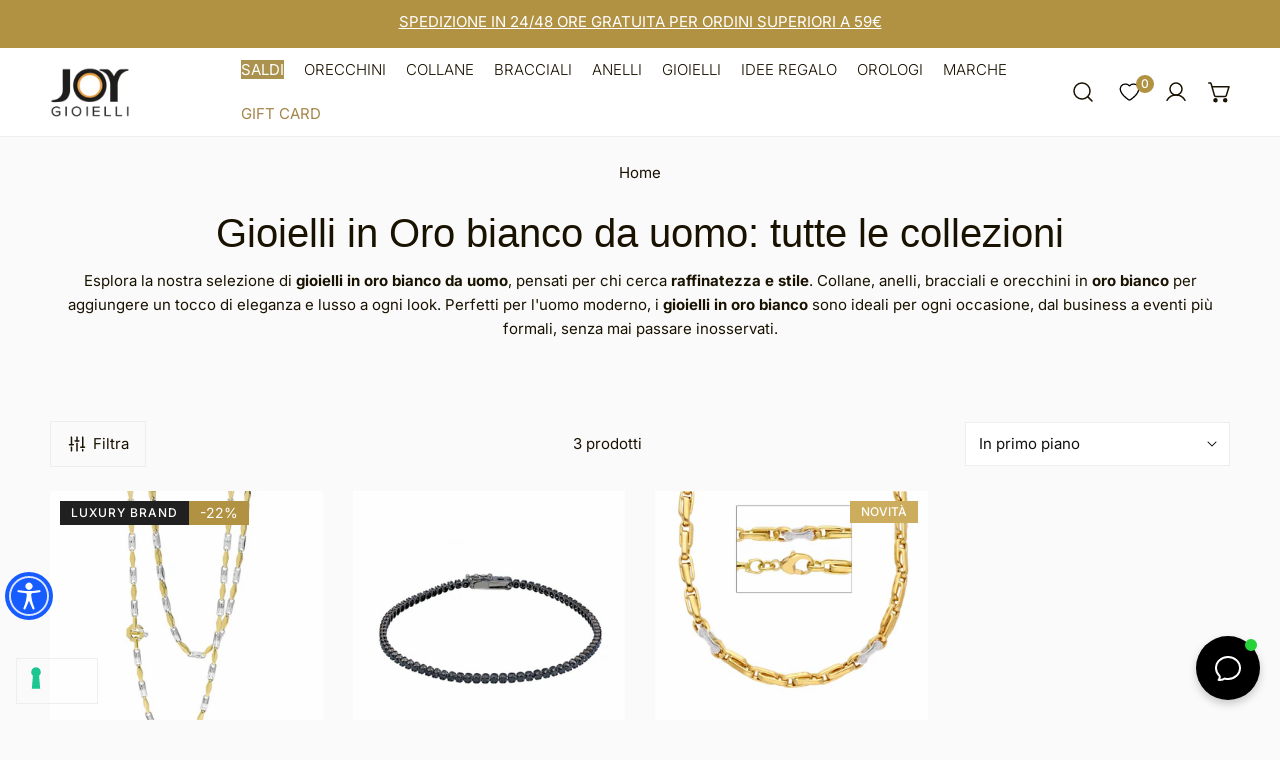

--- FILE ---
content_type: text/css
request_url: https://www.joygioielli.com/cdn/shop/t/29/assets/modal-component.css?v=52909933762003547871757583978
body_size: -124
content:
.f-modal{position:fixed;top:0;left:0;width:100%;height:100%;max-width:100vw;z-index:999;display:none;justify-content:center;align-items:flex-end;pointer-events:none;padding-top:6.4rem}@media (min-width: 768px){.f-modal{align-items:center;padding-top:0}}.f-modal.open,.f-modal[open]{display:flex;animation:f-fade-in .45s ease;pointer-events:auto}.f-modal.open .f-modal__content,.f-modal[open] .f-modal__content{display:flex;animation:f-fade-in-up .45s ease}.f-modal.closing,.f-modal[closing]{animation:f-fade-out .45s ease}.f-modal.closing .f-modal__content,.f-modal[closing] .f-modal__content{animation:f-fade-out-down .45s ease}.f-modal:before{content:"";position:absolute;top:0;left:0;width:100%;height:100%;background:var(--color-overlay-bg, #000);transition:.3s all;opacity:calc(var(--color-overlay-alpha, 40) * 1%)}.f-modal__content{width:var(--modal-width, 600px);position:relative;z-index:1;max-height:90vh;display:none;flex-flow:column}@media (min-width: 768px){.f-modal__content{max-width:90vw}}.f-modal__inner{padding:2.4rem;width:100%;height:100%;overflow-x:hidden;border-radius:var(--card-corner-radius);background:#fff}@media (max-width: 639.98px){.f-modal__inner{padding:3rem 1.6rem;border-bottom-right-radius:0;border-bottom-left-radius:0}.f-modal-quickview .f-modal__inner{padding-top:0}}product-modal .f-modal__inner{border-radius:0}.f-modal__close{width:3rem;height:3rem;display:inline-flex;align-items:center;justify-content:center;padding:0;border-radius:50%;background-color:#fff;position:absolute;top:1.6rem;right:1.6rem;transition:.22s all;z-index:1}.f-modal__close svg{width:2rem;height:2rem;transition:.22s transform}.f-modal__close:hover svg{transform:rotate(180deg)}.f-modal-quickview{padding-top:0}@media (max-width: 639.98px){.f-modal-quickview .f-modal__content{max-height:100%;height:100%}}modal-opener button{height:4rem}
/*# sourceMappingURL=/cdn/shop/t/29/assets/modal-component.css.map?v=52909933762003547871757583978 */


--- FILE ---
content_type: text/css
request_url: https://www.joygioielli.com/cdn/shop/t/29/assets/theme.css?v=87573657401467511421767771874
body_size: 5002
content:
.container,.container-narrow{padding-left:1.5rem;padding-right:1.5rem;width:100%;margin:0 auto;max-width:calc(var(--container-width, 1280px) + var(--fluid-offset) * 2)}@media (min-width: 1280px){.container,.container-narrow{padding-left:var(--fluid-offset, 5rem);padding-right:var(--fluid-offset, 5rem)}}.container-narrow{max-width:var(--narrow-container-width, 86rem)}.container-fluid{width:100%;margin:0 auto;padding-left:15px;padding-right:15px;max-width:calc(var(--fluid-container-width, 1620px) + var(--fluid-offset) * 2)}@media (min-width: 1280px){.container-fluid{padding-left:var(--fluid-offset, 5rem);padding-right:var(--fluid-offset, 5rem)}}.critical-hidden{display:inherit}.section__header{padding-bottom:var(--header-padding-bottom)}.container-full .section__header{padding-left:1.5rem;padding-right:1.5rem}.section__header.spacing--large{--header-padding-bottom: var(--header-padding-bottom-large)}@media (max-width: 639.98px){.section__header{--header-padding-bottom: var(--header-padding-bottom-mobile)}}.reverse-header .section__header{flex-flow:column-reverse}.section__header-with--button{align-items:center}.section__header-with--button>a.btn{margin-top:1.2rem}.section__header-with--button.text-left{align-items:flex-start}.section__header-with--button.text-right{align-items:flex-end}@media (min-width: 768px){.section__header-with--button.md\:text-left,.section__header-with--button.md\:text-center{justify-content:space-between;flex-direction:row!important;align-items:center}.section__header-with--button.md\:text-left>a.btn,.section__header-with--button.md\:text-center>a.btn{margin-top:0}.section__header-with--button.md\:text-right{justify-content:space-between;flex-direction:row-reverse!important;align-items:center}.section__header-with--button.md\:text-right>a.btn{margin-top:0}}.section__header--vertical .section__header--button{margin-top:2.4rem}@media (max-width: 639.98px){.section__header--vertical .section__header--button{margin-top:1.2rem}}.section__header--horizontal .section__subheading{margin-bottom:1.2rem}.section__header--horizontal .section__description{margin-top:1.2rem}@media (max-width: 767.98px){.section__header--horizontal .section__header--button{margin-top:1.2rem}}.section__heading{margin-bottom:0}.section__subheading{text-transform:uppercase;font-weight:700;color:rgba(var(--color-foreground),.75);margin-bottom:2.4rem}@media (max-width: 639.98px){.section__subheading{margin-bottom:1.2rem}}.section__description{margin-top:2.4rem}.flex-col-reverse .section__description{margin:0 0 1rem}.section__footer{margin-top:4rem}.shopify-policy__container{max-width:var(--container-width)!important}.f-section,#MainContent .shopify-policy__container{margin-top:var(--spacing-sections-mobile);margin-bottom:var(--spacing-sections-mobile)}@media (min-width: 768px){.f-section,#MainContent .shopify-policy__container{margin-top:var(--spacing-sections-desktop);margin-bottom:var(--spacing-sections-desktop)}}.f-section--flush{margin-top:0}.flush-top{margin-top:calc(var(--spacing-sections-mobile) * -1)}@media (min-width: 768px){.flush-top{margin-top:calc(var(--spacing-sections-desktop) * -1)}}.flush-bottom{margin-bottom:calc(var(--spacing-sections-mobile) * -1)}@media (min-width: 768px){.flush-bottom{margin-bottom:calc(var(--spacing-sections-desktop) * -1)}}.f-page-loading{overflow:hidden}.f-page-transition{position:fixed;top:0;left:0;width:100%;height:100%;z-index:999999;background:#fff;pointer-events:none;display:flex;align-items:center;justify-content:center;max-width:100vw;max-height:100vh}.f-page-transition.fade-out{opacity:0;animation:f-fade-out .45s ease forwards}.f-page-transition.fade-in{opacity:1;animation:f-fade-in .45s ease forwards}@keyframes pageTransitionSpinner{0%{transform:rotate(0)}50%{transform:rotate(180deg)}to{transform:rotate(360deg)}}.f-page-transition__spinner-content div{position:absolute;animation:pageTransitionSpinner 1s linear infinite;width:80px;height:80px;top:10px;left:10px;border-radius:50%;box-shadow:0 2px #0000004d;transform-origin:40px 41px}.f-page-transition__spinner{width:80px;height:80px;display:inline-block;overflow:hidden;background:transparent}.f-page-transition__spinner-content{width:100%;height:100%;position:relative;transform:translateZ(0) scale(.8);backface-visibility:hidden;transform-origin:0 0}.f-page-transition__spinner-content div{box-sizing:content-box}.f-card{border-radius:var(--card-corner-radius)}.f-card>.f-image{border-radius:var(--card-corner-radius)}.f-section-padding{padding-top:min(6rem,var(--section-padding-top, 0) * .75);padding-bottom:min(6rem,var(--section-padding-bottom, 0) * .75)}@media screen and (min-width: 1280px){.f-section-padding{padding-top:var(--section-padding-top, 0);padding-bottom:var(--section-padding-bottom, 0)}}.text-current{color:currentColor}.text-black{color:#000}.text-white{color:#fff}.text-gray{color:#e5e7eb}.text-red{color:#dc2626}.text-green{color:#16a34a}.text-primary{color:var(--color-primary)}.text-subtext{color:rgba(var(--color-foreground),.75)}.text-body{color:var(--color-text-body)}.text-heading{color:var(--color-text-heading)}.text-product-title{color:var(--color-product-title)}.mega-subtitle,.text-subheading{text-transform:var(--font-subheading-transform);font-size:var(--font-subheading-size, 16px);letter-spacing:var(--font-subheading-spacing, 0px);font-family:var(--font-subheading-family);font-weight:var(--font-subheading-weight)}.bg-main{background-color:var(--color-bg-1)}.bg-secondary{background-color:var(--color-bg-2)}.bg-field{background-color:var(--color-field-bg)}.bg-btn{background-color:var(--color-btn-bg)}.text-base,.text-medium,.text-desc-base{font-size:var(--font-body-size)}.text-sm,.text-small{font-size:1.4rem;line-height:2rem}.text-xs,.text-extra-small{font-size:1.2rem;line-height:1.6rem}.text-lg,.text-large{font-size:1.8rem;line-height:2.8rem}.text-xl,.text-extra-large{font-size:2rem;line-height:2.8rem}.text-h1{font-size:var(--font-h1-size)}.text-h2{font-size:var(--font-h2-size)}.text-h3{font-size:var(--font-h3-size)}.text-h4{font-size:var(--font-h4-size)}.text-h5{font-size:var(--font-h5-size)}.text-h6{font-size:var(--font-h6-size)}.text-desc-sm{font-size:calc(var(--font-body-size) * .85)}.text-desc-lg{font-size:calc(var(--font-body-size) * 1.2)}.text-upper{--btn-transform: uppercase;text-transform:uppercase}.text-lowercase{--btn-transform: lowercase;text-transform:lowercase}.text-capitalize{--btn-transform: capitalize;text-transform:capitalize}.text-normal{--btn-transform: none;text-transform:none}.whitespace-nowrap{white-space:nowrap}.font-light{font-weight:300}.font-normal{font-weight:400}.font-medium{font-weight:500}.font-semibold{font-weight:600}.font-bold{font-weight:700}.font-extrabold{font-weight:800}.font-black{font-weight:900}.font-body{font-family:var(--font-body-family)!important;font-weight:var(--font-body-weight)!important;font-style:var(--font-body-style)!important}.font-body-bolder{font-family:var(--font-body-family)!important;font-weight:var(--font-body-weight-bolder)!important;font-style:var(--font-body-style)!important}.font-heading{font-family:var(--font-heading-family)!important;font-weight:var(--font-heading-weight)!important;font-style:var(--font-heading-style)!important}.text-product-title{font-size:var(--font-pcard-title-size, 16px);color:var(--color-product-title);text-transform:var(--product-title-transform);font-weight:var(--font-pcard-title-weight)!important}.letter-tighter{letter-spacing:-.05em}.letter-tight{letter-spacing:-.025em}.letter-none{letter-spacing:0}.letter-wide{letter-spacing:.025em}.letter-wider{letter-spacing:.05em}.letter-widest{letter-spacing:.1em}.absolute{position:absolute}.relative{position:relative}.fixed{position:fixed}.sticky{position:sticky}.static{position:static}.inset-full{top:0;right:0;bottom:0;left:0}.inset-center{top:50%;left:50%;transform:translate3d(-50%,-50%,0)}.bg-none{background:none}.bg-fixed{background-attachment:fixed}.bg-cover{background-size:cover}.bg-contain{background-size:contain}.bg-auto{background-size:auto}.bg-center{background-position:center}.bg-no-repeat{background-repeat:no-repeat}.border{border:1px solid var(--color-border)}.border-rounded{border-radius:3px}.border-none{border:none}.border-top{border-top:1px solid var(--color-border)}.border-bottom{border-bottom:1px solid var(--color-border)}.w-screen{width:100vw}.h-screen{height:100vh}.h-auto{height:auto}.transition{transition:.3s all}.transition-none{transition:none}.overflow--x-hidden{overflow-x:hidden}.overflow--y-hidden{overflow-y:hidden}.overflow-visible{overflow:visible}.overflow-auto{overflow:auto}.overflow-scroll{overflow:scroll}.flex-1{flex:1}.flex-0{flex:0 0 auto}.flex-none{flex:none}.flex-wrap{flex-wrap:wrap}.flex-row-reverse{flex-direction:row-reverse}.flex-col-reverse{flex-direction:column-reverse}.bg-image{position:absolute;left:0;top:0;width:100%;height:100%;pointer-events:none}.bg-image img{width:100%;height:100%;object-fit:cover}.f-video__bg{display:block;max-width:100%;position:absolute;top:0;left:0;height:100%;width:100%;overflow:hidden;pointer-events:none}.f-video__bg iframe,.f-video__bg video{display:block;position:absolute;width:300%;height:100%;left:-100%;top:0;max-width:none;border:none}@media (min-width: 640px){.f-video__bg iframe,.f-video__bg video{left:auto;width:100%;object-fit:cover}}.f-video-wrapper[loading]{display:flex;align-items:center;justify-content:center;height:100%;width:100%;background:#0000004d}.f-video-wrapper[loading]:after{content:"";box-sizing:border-box;width:40px;height:40px;border-radius:50%;border-top:3px solid rgb(255,255,255);border-left:3px solid rgb(255,255,255);border-right:3px solid rgba(255,255,255,0);animation:f-spinner-smooth .6s linear infinite;z-index:100}.f-video-wrapper[loading]:before{animation-delay:-.5s}.bg-overlay{background:var(--color-overlay-bg, #000);opacity:calc(var(--color-overlay-alpha, 40) * 1%);position:absolute;left:0;top:0;width:100%;height:100%;pointer-events:none}.mega-title{font-size:var(--font-h2-size);line-height:1.4}.mega-title--large{font-size:var(--font-h1-size);line-height:1.25}@media (max-width: 639.98px){.mega-title{font-size:var(--font-h3-size)}}.mega-description{font-size:var(--font-body-size)}.mega-description--large{font-size:var(--font-h6-size)}@media (max-width: 639.98px){.mega-description--large{font-size:var(--font-body-size)}}.f-text-blocks>*{margin:2.4rem 0 0}.f-text-blocks>*:first-child{margin-top:0}.f-text-blocks>*:only-child{margin:0}.f-text-blocks>.f-text-blocks__btn:last-child{margin-top:3.2rem}.f-text-blocks.f-slider__content>.f-text-blocks__btn:last-child{margin-top:4rem}.f-text-blocks__btn{display:inline-flex;align-items:center;gap:2rem}@media (max-width: 639.98px){.f-text-blocks .text-subheading+*{margin-top:1.2rem}.f-text-blocks.f-slider__content>.f-text-blocks__btn:last-child{margin-top:3.2rem}.f-text-blocks.f-slider__content .text-subheading+*{margin-top:2.4rem}}.prevent-scroll{overflow:hidden}.scroll-container{overflow-y:auto}.scroll-container::-webkit-scrollbar{width:var(--f-scrollbar-width, 3px)}.scroll-container::-webkit-scrollbar-thumb{background:rgba(var(--color-foreground),.7);border-radius:2px}.scroll-container::-webkit-scrollbar-thumb:hover{background:rgba(var(--color-foreground),.8)}.icon-setting{width:20px;height:20px;margin-right:8px;stroke-width:1.5;fill:currentColor}.icon-setting--small{width:14px;height:14px}.icon-setting--medium{width:20px;height:20px}.icon-setting--large{width:24px;height:24px}.icon-setting.f-icon-tiktok{height:18px}.f-animate-pulse{animation:f-pulse 1s cubic-bezier(.4,0,.6,1) infinite;display:inline-flex}@keyframes f-pulse{50%{opacity:.5}}@keyframes f-fade-in{0%{opacity:0}to{opacity:1}}@keyframes f-fade-in-up{0%{opacity:0;transform:translate3d(0,30px,0)}to{opacity:1;transform:translateZ(0)}}@keyframes f-fade-out{0%{opacity:1}to{opacity:0}}@keyframes f-fade-out-down{0%{opacity:1;transform:translateZ(0)}to{opacity:0;transform:translate3d(0,30px,0)}}@keyframes textUnderlinedAnimatedKeyframes{0%{transform:scaleX(1);transform-origin:right}50%{transform:scaleX(0);transform-origin:right}51%{transform-origin:left}to{transform:scaleX(1)}}@keyframes inventory-pulse{0%{opacity:.6}to{transform:scale(2.5);opacity:0}}@keyframes f-spinner-smooth{to{transform:rotate(360deg)}}.f-mobile-nav .f-mobile-nav__inner{padding:2.4rem 2rem}@media (max-width: 1023.98px){.site-header__mobile-logo--center .mobile-nav-toggle{margin-top:6px}}.site-footer__copyright-wrapper{border-top:1px solid #dedede;width:100%;text-align:center;padding-top:10px}.site-footer__social-links,.site-footer__bottom-menu-payment{justify-content:center;width:100%}.site-footer__selectors{display:none}.site-footer__newsletter-description{display:flex;align-items:baseline;font-size:12px;margin-top:10px;text-align:left}.site-footer__newsletter-description input{margin-right:5px;position:relative;top:3px}.f-site-nav__dropdown--mega .f-site-nav__dropdown--level3 .f-site-nav__sub-link{padding:.1rem 0!important;font-size:14px}[data-index="4"] .f-grid-4-cols{grid-template-columns:1fr 2fr 1fr}[data-index="4"] .f-grid-4-cols .HeaderMenu-SubMenuList-2 .list-none{display:grid;grid-template-columns:repeat(2,minmax(0,1fr));flex:1;min-width:25rem}[data-index="7"] .f-grid-4-cols{grid-template-columns:8fr 3fr}[data-index="7"] .f-grid-4-cols .HeaderMenu-SubMenuList-1 .list-none{display:grid;grid-template-columns:repeat(4,minmax(0,1fr));flex:1;min-width:25rem}[data-index="7"] .f-grid-4-cols .HeaderMenu-SubMenuList-1 .list-none>li:nth-child(1),[data-index="7"] .f-grid-4-cols .HeaderMenu-SubMenuList-1 .list-none>li:nth-child(2){border-bottom:1px solid #dedede;padding:.6rem 0 1.3rem;margin-bottom:1.4rem}[data-index="7"] .f-grid-4-cols .HeaderMenu-SubMenuList-1 .list-none>li:nth-child(2){grid-column:span 3}[data-index="7"] .f-grid-4-cols>li:nth-child(2){background-color:#202020;padding:2rem;position:relative;top:-2rem}[data-index="7"] .f-grid-4-cols>li:nth-child(2)>.focus-inset,[data-index="7"] .f-grid-4-cols>li:nth-child(2)>.focus-inset:hover{color:#b4955c!important}[data-index="7"] .f-grid-4-cols>li:nth-child(2) a{color:#fff!important}[data-index="7"] .f-site-nav__dropdown--mega .f-site-nav__dropdown-inner>.list-none>.f-site-nav__sub-item:not(:last-child){border-right:0px}[data-index="7"] .f-site-nav__dropdown--mega ul.f-grid{gap:2rem}.variant-picker__option--soldout,.f-product-single__block-tax,.sticky-atc-bar .f-quantity{display:none}.f-modal-quickview .f-product-single__title{font-size:1.8rem}.f-single-product--information{row-gap:32px}.f-product-single__block-tax{display:none}.f-product-single__title{font-size:1.8rem}.custom-attributes{display:flex;flex-wrap:wrap;font-size:14px;//background-color:white;//padding:10px;//border:1px solid #eee}.custom-attributes .border-top{border:0px}.custom-attributes .border-top:first-letter{text-transform:uppercase}.custom-attributes .column{flex-basis:50%;box-sizing:border-box;padding:0 5px 5px 0}.custom-attributes .column .inner{background-color:#fff6;padding:5px;border:1px solid #eeeeee;height:100%}.custom-attributes .column .inner .font-medium{color:#ccac5d}.custom-attributes .column .inner img{float:left;width:30px;margin-right:10px}.f-product-single__block--title{margin-top:1rem}.f-product-single__block{margin:1.2rem 0!important}.f-price{font-weight:500;font-size:2.4rem}.f-product-single__block--custom_liquid{margin:0rem 0}.f-product-single__block--price{margin-bottom:.8rem}.f-product-single__block--variant_picker{margin-bottom:0rem!important}.f-product-single__block--buy_buttons{margin-top:1.5rem!important;margin-bottom:0!important}.f-product-single__block--inventory_status{margin-top:1.5rem!important}.f-inventory--low{--status-color: #ccac5d !important}[data-only-image=true] .f-grid-2-cols{grid-template-columns:repeat(1,minmax(0,1fr))}.f-inventory-status f-progress-bar{display:none!important}.f-inventory--low{--status-color: black !important}.f-inventory--icon-text{color:#000!important;font-weight:500}.f-price--on-sale .f-price-item--regular{color:rgba(var(--color-foreground),.4)!important;font-size:1.8rem}.f-price,.product-card__title{color:#000}.product-card__vendor{color:#ccac5d!important;font-weight:500}@media (min-width: 768px){#MainContent .shopify-policy__container{margin-top:50px}}#MainContent .shopify-policy__container h1{color:#ccac5d}#MainContent .shopify-policy__container h2.tt-title strong{font-weight:500;font-size:var(--font-h3-size)}.shopify-policy__body .rte span{font-family:var(--font-body-family)!important;font-style:var(--font-body-style)!important}h1,h2,h3,h4,h5,h6,.h1,.h2,.h3,.h4,.h5,.h6,.h0,.h-xl{font-weight:300!important}.page-misure #page_misure h2{display:none}.page-misure h1{max-width:900px;margin:auto;text-align:left;padding:4rem 4rem 2rem;color:#000;background-color:#dbd5c3}#page_misure{max-width:900px;margin:auto}[id^=PopupModal-SizeChart-template] .f-modal__inner,#page_misure .misure_header{background-color:#dbd5c3}[id^=PopupModal-SizeChart-template] .f-modal__inner,[id^=PopupModal-SizeChart-template] .rte.py-md.px-sm{padding:0}[id^=PopupModal-SizeChart-template] .rte.py-md.px-sm p,#page_misure .rte.py-md.px-sm p{margin:0}[id^=PopupModal-SizeChart-template] .rte.py-md.px-sm h2,#page_misure h1{padding:4rem 4rem 0;color:var(--color-btn-bg)}[id^=PopupModal-SizeChart-template] .rte.py-md.px-sm h2+p,#page_misure h2+p{padding:0rem 4rem 1rem;color:#000}[id^=PopupModal-SizeChart-template] .rte.py-md.px-sm p img,#page_misure p img{width:100%}[id^=PopupModal-SizeChart-template] .rte.py-md.px-sm table,#page_misure table{background-color:#fff;padding:4rem;width:100%;table-layout:auto}[id^=PopupModal-SizeChart-template] .rte.py-md.px-sm table tbody tr:nth-child(odd),#page_misure table tbody tr:nth-child(odd){background-color:#f6f6f6}[id^=PopupModal-SizeChart-template] .rte.py-md.px-sm table td,#page_misure table td{text-align:center;padding:9px 0}@media (max-width: 1023.98px){[id^=PopupModal-SizeChart-template] .rte.py-md.px-sm h2,#page_misure h2{padding:4rem 2rem 0;color:#000}[id^=PopupModal-SizeChart-template] .rte.py-md.px-sm h2+p,#page_misure h2+p{padding:0rem 2rem;color:#000}[id^=PopupModal-SizeChart-template] .rte.py-md.px-sm table,#page_misure table{padding:2rem}}#fidelity-joy-logo img{max-width:234px;height:auto;margin:auto}#fidelity-joy-logo responsive-image{--aspect-ratio: 2!important}#fidelity-joy-logo.f-hero--small{--hero-height: 18rem}@media (min-width: 768px){#fidelity-joy-logo.f-hero--small{--hero-height: 24rem}}#mapLL{height:600px;width:100%;z-index:98}.stores-list a.link-store{text-decoration:none}.stores-list .multicolumn-card__info{padding:20px;background-color:#fff;margin-top:0}.stores-list .multicolumn-card__info .rte{margin-top:0rem}.stores-list .multicolumn-card__info h2{color:#ccac5d}@media (min-width: 1024px){.site-header--design-1 .site-header__center{flex:4!important}}.f-customer h4.form-message{font-size:17px!important;text-transform:none}.f-site-nav__arrow{display:none}.custom-product-su-misura{padding:20px 20px 10px;background-color:#fff;border:1px solid #eee}.custom-product-su-misura p{margin-bottom:0}.custom-product-su-misura a{text-decoration:underline}.custom-product-su-misura .form-label{display:none}.custom-product-su-misura .form-control{margin-top:20px;background-color:#ffffff80}.custom-product-su-misura .mb-2{margin-bottom:15px;color:#ccac5d;text-transform:uppercase}.custom-product-su-misura .mb-2 strong{font-weight:500}.custom-product-su-misura .open-size-chart .btn--link{margin-top:10px}.f-search-drawer .f-drawer__header #f-search-drawer-input{border-bottom:solid 1px #ddd}.f-search-drawer .f-drawer__header .f-search-drawer__field .input-focus-border{background:#ddd}@media only screen and (min-width: 1024px){#Drawer-Search{width:100%;min-height:0;height:auto}.f-search-drawer .f-drawer__header{padding:4rem 22rem!important;background:#fff}.clerk.clerk-instant-search-container.clerk-live-search-container.clerk-instant-search-visible{right:20px}}.btn{text-transform:uppercase!important}.product-card .product-card__vendor{font-size:1.8rem!important;font-weight:500}.product-card .f-price{font-size:1.8rem!important;font-weight:500;color:#000}.product-card .product-card__title{font-weight:300!important}.f-product-quickview .f-product__vendor{font-size:1.8rem!important;font-weight:500;color:#ccac5d;margin-bottom:0}.f-product-quickview .f-price-item{font-size:1.8rem!important;color:#000;font-weight:500}.f-site-nav__sub-item:not(.f-site-nav__sub-item--level3)>.f-site-nav__sub-link[href="/collections/orecchini-in-sconto"],.f-site-nav__sub-item:not(.f-site-nav__sub-item--level3)>.f-site-nav__sub-link[href="/collections/collane-in-sconto"],.f-site-nav__sub-item:not(.f-site-nav__sub-item--level3)>.f-site-nav__sub-link[href="/collections/bracciali-in-sconto"],.f-site-nav__sub-item:not(.f-site-nav__sub-item--level3)>.f-site-nav__sub-link[href="/collections/anelli-in-sconto"],.f-site-nav__sub-item:not(.f-site-nav__sub-item--level3)>.f-site-nav__sub-link[href="/collections/offerte-orologi"],.f-site-nav__sub-item:not(.f-site-nav__sub-item--level3)>[href="/collections/offerte-gioielli"],.f-site-nav__sub-item:not(.f-site-nav__sub-item--level3)>[href="/collections/offerte"],.f-site-nav__sub-item:not(.f-site-nav__sub-item--level3)>[href="/collections/idee-regalo"]{color:#b4955c!important}.f-site-nav__sub-item:not(.f-site-nav__sub-item--level3)>.f-site-nav__sub-link[href="/collections/orecchini-in-sconto"] span:after,.f-site-nav__sub-item:not(.f-site-nav__sub-item--level3)>.f-site-nav__sub-link[href="/collections/collane-in-sconto"] span:after,.f-site-nav__sub-item:not(.f-site-nav__sub-item--level3)>.f-site-nav__sub-link[href="/collections/bracciali-in-sconto"] span:after,.f-site-nav__sub-item:not(.f-site-nav__sub-item--level3)>.f-site-nav__sub-link[href="/collections/anelli-in-sconto"] span:after,.f-site-nav__sub-item:not(.f-site-nav__sub-item--level3)>.f-site-nav__sub-link[href="/collections/offerte-orologi"] span:after,.f-site-nav__sub-item:not(.f-site-nav__sub-item--level3)>[href="/collections/offerte-gioielli"] span:after,.f-site-nav__sub-item:not(.f-site-nav__sub-item--level3)>[href="/collections/offerte"] span:after,.f-site-nav__sub-item:not(.f-site-nav__sub-item--level3)>[href="/collections/idee-regalo"] span:after{width:100%!important}.f-mobile-nav__subitem [href="/collections/orecchini-in-sconto"],.f-mobile-nav__subitem [href="/collections/collane-in-sconto"],.f-mobile-nav__subitem [href="/collections/bracciali-in-sconto"],.f-mobile-nav__subitem [href="/collections/anelli-in-sconto"],.f-mobile-nav__subitem [href="/collections/offerte-orologi"],.f-mobile-nav__subitem [href="/collections/offerte-gioielli"],.f-mobile-nav__subitem [href="/collections/offerte"],.f-mobile-nav__subitem [href="/collections/idee-regalo"]{color:#b4955c!important;text-decoration:underline;font-weight:500}.f-mobile-nav__sub-item.f-mobile-nav__sub-item--level3 a{color:inherit!important;text-decoration:none!important;font-weight:400}@media (max-width: 639.98px){.f-popup__image{max-height:416px;margin:-3rem -3rem 2rem!important;padding:0}}.f-section .f-customer.f-customer__account h1{text-align:center;color:#ccac5d}.f-section .f-customer.f-customer__account>div:first-child{text-align:center}@media (min-width: 768px){.f-cart__footer>*{width:55rem!important}.f-cart__footer .totals{justify-content:space-between!important}.f-cart__footer .tax-note{text-align:left!important}}.cart-custom-section-wrap{margin:0;text-align:left;padding:20px 20px 15px;background-color:#fff;border:solid 1px #e9e7e7;margin-bottom:1.2rem}.cart-custom-section-wrap p{margin-bottom:0}.f-radio input,.f-radio .checkmark{border-radius:100%}.f-radio+.f-radio{margin-left:30px}.cart-custom-section-title{text-transform:uppercase;font-weight:600;color:#000}.invalid-feedback{color:red}.f-cart-item__details>*{max-width:none!important}.cart__checkout-button{margin-top:2rem}.f-checkbox input{border:1px solid #444444!important}.f-checkbox .checkmark{position:absolute;left:1px}.f-checkbox{padding-left:30px!important}.f-popup__teaser{left:auto!important;right:7rem!important}.hero-link-banner{width:100%;height:100%;display:block;position:absolute;left:0;top:0}.bg-luxury{margin-left:-1.6rem;padding-left:1.6rem}.bg-luxury svg,.bg-luxury>a.f-mobile-nav__sub-link{color:#ccac5d!important}.bg-luxury .f-mobile-nav__sub-item.f-mobile-nav__sub-item--level3 a.f-mobile-nav__sub-link{color:#ccac5d!important}@media (max-width: 639.98px){body .iubenda-tp-alert-btn[data-tp-float][data-tp-float=bottom-left],body .iubenda-tp-alert-btn[data-tp-float][data-tp-float=bottom-right],body .iubenda-tp-btn[data-tp-float][data-tp-float=bottom-left],body .iubenda-tp-btn[data-tp-float][data-tp-float=bottom-right],body .iubenda-uspr-btn[data-tp-float][data-tp-float=bottom-left],body .iubenda-uspr-btn[data-tp-float][data-tp-float=bottom-right]{bottom:70px!important;left:0!important}}@media (max-width: 639.98px){.f-popup__image{display:none}}.f-cart-drawer__buttons [type=submit]{display:none}.f-cart-drawer__buttons .btn--secondary{width:100%;--color-border: var(--color-btn-bg);background:var(--color-btn-bg);color:var(--color-btn-text);border:none}.f-badge.f-badge--luxury{color:#fff;background-color:#202020;text-transform:uppercase;font-size:12px;font-weight:500;letter-spacing:1px;float:right}.f-product-single .f-badge.f-badge--luxury{margin-top:3px}.f-facets__container--drawer .f-facets__wrapper{padding:2.4rem 3rem!important}.f-mobile-nav__inner{padding:2.4rem 2rem!important}.mobile-sticky-bar .btn{text-transform:none!important}.f-facets__item span:first-letter{text-transform:uppercase}.hidden-filter,.sticky-atc-bar__variant-select{display:none}@media (max-width: 639.98px){.f-popup__teaser{display:none!important}}@media (max-width: 1023.98px){.site-header__search.f-tablet-hidden{display:block}}@media (max-width: 639.98px){.site-header__search.f-tablet-hidden{display:none}.breadcrumbs--sep{margin:0 .5rem!important}.breadcrumbs{padding-top:0}}[data-index="7"] .f-grid-4-cols .HeaderMenu-SubMenuList-1>ul.list-none{column-count:4;display:block;padding-top:60px;position:relative}[data-index="7"] .f-grid-4-cols .HeaderMenu-SubMenuList-1>ul.list-none>li:nth-child(1){position:absolute;top:-10px;width:50%;left:0;border:0;margin:0}[data-index="7"] .f-grid-4-cols .HeaderMenu-SubMenuList-1>ul.list-none>li:nth-child(2){position:absolute;top:16px;width:100%;left:0;padding-bottom:4px}.f-mobile-nav__sub-item.f-mobile-nav__sub-item--level3 a.f-mobile-nav__sub-link[href="/collections/pandora"]{color:#b4955c!important;font-weight:700}[data-index="7"] .f-grid-4-cols .HeaderMenu-SubMenuList-1>ul.list-none [href="/collections/pandora"]{color:#b4955c!important;font-weight:700}[data-index="7"] .f-grid-4-cols .HeaderMenu-SubMenuList-1>ul.list-none [href="/collections/pandora"]:hover{color:currentColor!important}a.prvw__branding_link{display:none}.f-mobile-nav__arrow{width:100%!important;right:0!important;padding-right:6px}.f-mobile-nav__arrow-icon{justify-content:end!important}.f-product-single__info .cart-custom-section-wrap{background-color:#fff6;border:1px solid #eeeeee}.product-card__badge.badge-novita{left:auto;right:1rem}.f-badge--novita,.f-badge.f-badge--novita{background:#ccac5d;text-transform:uppercase;font-size:12px;font-weight:500;padding:.4rem 1rem;float:right}.f-product-single__block--custom_liquid .f-badge--novita,.f-product-single__block--custom_liquid .f-badge.f-badge--novita{top:2px;padding:2px 10px}.f-product-single__block--custom_liquid .f-badge.f-badge--luxury{margin-left:6px}@media (min-width: 760px){[data-section-type=collection-list] .xl\:f-grid-1-cols{max-width:150px;margin:auto}[data-section-type=collection-list] .xl\:f-grid-2-cols{max-width:300px;margin:auto}[data-section-type=collection-list] .xl\:f-grid-3-cols{max-width:500px;margin:auto}[data-section-type=collection-list] .xl\:f-grid-4-cols{max-width:700px;margin:auto}}[data-section-type=collection-list] .f-grid-1-cols,[data-section-type=collection-list] .f-grid-2-cols,[data-section-type=collection-list] .f-grid-3-cols,[data-section-type=collection-list] .f-grid-4-cols{justify-content:center}.gift-card__buttons{max-width:300px!important}.f-customer__register .login-with-account{margin-bottom:20px!important}.f-customer__register .login-with-account+.login-with-account{margin-bottom:40px!important;text-align:justify}.mb-40{margin-bottom:40px}@media (min-width: 760px){.fidelity-col{width:70%}}.f-hero__button-list{list-style:none;padding:0;display:inline-flex;align-items:center;gap:2rem}@media (max-width: 639.98px){.f-hero__button-list{display:inline-grid}}fieldset.js-filter{border:0px;padding:0}fieldset.js-filter legend{margin-bottom:0}.f-sharing__links{list-style:none;padding:0}.f-site-nav__dropdown--mega ul.menu_marche{grid-template-columns:75% 25%}.menu_marche_sub{column-count:3;column-gap:20px}
/*# sourceMappingURL=/cdn/shop/t/29/assets/theme.css.map?v=87573657401467511421767771874 */


--- FILE ---
content_type: text/css
request_url: https://www.joygioielli.com/cdn/shop/t/29/assets/collection.css?v=181347960270923477261757583978
body_size: 2014
content:
.f-section-product-grid{content-visibility:visible}.product-grid--empty{padding:100px 0}.product-grid--empty h2{margin-bottom:.4rem}.product-grid__header{--first-column-width: 200px;margin-bottom:2.4rem;display:grid;grid-template-areas:"left center right";column-gap:3rem;grid-template-columns:minmax(var(--first-column-width),auto) 1fr minmax(200px,auto)}.main-collection__wrapper--drawer .product-grid__header{grid-area:left}.product-grid__header .collection-sortby,.product-grid__header .column-switcher{grid-area:right}.product-grid__header drawer-opener{grid-area:left}.no-js .product-grid__header{display:flex}.collection-product-count{grid-area:left}.main-collection__wrapper--drawer .collection-product-count{text-align:center;grid-area:center}.f-facets__header .collection-product-count{grid-area:unset}@media (max-width: 1024px){.collection-product-count{text-align:center;grid-area:center}}.collection-sortby select{line-height:42px;border:1px solid var(--color-border)}.collection-sortby select:focus,.collection-sortby select:focus-visible,.collection-sortby select:hover{box-shadow:none}@media (min-width: 1280px){.f-facets--left .scroll-container,.f-facets--right .scroll-container{overflow:hidden}}.main-collection__wrapper{margin-top:6rem}@media (max-width: 768px){.main-collection__wrapper{margin-top:2.4rem}}.main-collection__wrapper--hide-filters .f-drawer-facets{display:none}.main-collection__list{flex:1;position:relative}@media (min-width: 1280.02px){.main-collection__wrapper--left .main-collection__list{padding-left:3rem}.main-collection__wrapper--right .main-collection__list{padding-right:3rem}}.main-collection .product-grid{padding-bottom:calc(5rem - var(--column-gap) / 2)}.main-collection__pagination{text-align:center}.main-collection__pagination .btn{min-width:120px}.no-js .main-collection__wrapper--right noscript{order:1}.drawer-facets-nojs[open]>summary:before{position:fixed;top:0;right:0;bottom:0;left:0;z-index:2;display:block;cursor:default;content:" ";background-color:rgba(var(--color-foreground),.5)}.f-facets{--color-swatch-size: 3.2rem;--header-drawer-line-height: 2.8rem}.f-facets--right{order:1}.f-facets__container--drawer{width:100%}.f-facets__container--drawer .f-facets__wrapper{padding:0 3rem 2.4rem}.f-facets__heading{margin-bottom:30px;height:44px}@media (min-width: 768px){.f-facets--drawer{--f-drawer-width: 400px !important}}.f-facets--drawer .collection-product-count{margin-left:1.2rem}.f-facets--drawer .f-facets__block{margin-top:0}@media (min-width: 1024px){.f-facets__blocks{margin-top:-.7rem!important}}.f-facets__block~.f-facets__block{margin-top:1.6rem}.f-facets__block--divider:after{content:"";position:absolute;height:1px;right:-3rem;left:-3rem;bottom:0;display:block;background-color:var(--color-border)}.f-facets__block-header{padding:1.5rem 0;position:relative;border:none!important;background:none!important;height:auto;border-radius:0;width:100%;justify-content:flex-start}.f-facets__block-header h5{margin:0;line-height:1}@media (max-width: 767.98px){.f-facets__block-header h5{font-family:var(--font-body-family);font-size:var(--font-body-size);text-transform:uppercase;font-weight:calc(var(--font-body-weight, 400) + 100)}}.f-facets__block-content{margin:0 -.5rem;padding:0 .5rem}.f-facets__block-sortby{border-bottom:1px solid var(--color-border);margin:0 -2rem;padding-bottom:0}.f-facets__block-sortby label{flex:1;margin:.5rem 0;font-size:var(--font-body-size);text-transform:uppercase;font-weight:500;font-family:var(--font-body-family)}.f-facets__block-sortby .flex{gap:.5rem;padding:0 2rem}.f-facets__block-sortby select{--btn-height: 60px;background-color:transparent;border:none;flex:1;background-position-x:99%;text-align:right}.f-facets__block-sortby select:focus,.f-facets__block-sortby select:focus-visible,.f-facets__block-sortby select:hover{box-shadow:none}@media (max-width: 767.98px){.f-facets__block-sortby select{padding-right:22px!important}}.no-js .f-facets__block-sortby{display:block;padding:2.5rem 0}@media (min-width: 1024px){.f-facets__block.md\:hidden+.f-facets__block{margin-top:0}}.f-facets__item{line-height:36px}.f-facets__header{padding:0 3rem;border-bottom:1px solid var(--color-border);display:flex;align-items:center;justify-content:flex-start;height:6rem;gap:1.2rem;flex:0 0 auto}.f-facets__header .f-facets__heading{font-size:var(--font-h5-size);text-transform:uppercase;margin:0;height:auto;white-space:nowrap;line-height:var(--header-drawer-line-height)}.f-facets__header .btn{right:.8rem;top:.8rem}@media (min-width: 1024.02px){.main-collection__wrapper--left .f-facets__header,.main-collection__wrapper--right .f-facets__header{display:none}}.no-js .f-facets__header{grid-template-columns:1fr 1fr}.f-facets__footer{padding:1rem 3rem 3rem;position:relative;flex-flow:column;align-items:flex-start;justify-content:flex-end;flex:2;gap:1.6rem}.f-facets__footer facet-apply{width:100%}.f-facets__footer .btn--plain{width:100%}@media (min-width: 1024.02px){.main-collection__wrapper--left .f-facets__footer,.main-collection__wrapper--right .f-facets__footer{display:none}}.f-facets__list.f-filter__color--list label{column-gap:.8rem}.f-facets__list.f-filter__color--inline{display:flex;flex-wrap:wrap;column-gap:.8rem;padding-right:2.5rem}.f-facets__list.f-filter__color--inline .f-facets__item:not(.hidden){display:inline-block}.f-facets__list.f-filter__color--list{--color-swatch-size: 2.4rem}@media (min-width: 1024.02px){.f-facets--left,.f-facets--right{position:static;background:none;transform:none;width:280px;flex:0 0 auto;transition:none;z-index:0;max-height:initial}}@media (max-width: 1279.98px){.f-facets__footer{padding-right:2.4rem;padding-left:2.4rem;padding-bottom:2.4rem}.f-facets__header{padding:1.6rem 2rem}.f-facets .f-facets__wrapper{padding:0 2rem 2.4rem}}.active-facets{display:flex;flex-flow:row wrap}.active-facets facet-remove:only-child{display:none}.active-facets__button{padding:0 12px;margin-right:1.5rem;margin-bottom:1.5rem;height:calc(var(--btn-height) - 12px)}.active-facets__button svg{width:14px;height:14px;margin-left:5px}.active-facets__button-clear{border:none}.active-facets__button-inner{display:inline-flex;align-items:center}.f-facets-price{display:block;padding-bottom:8px}.f-facets-price__inputs{display:flex;justify-content:space-between;align-items:center;padding-top:1.5rem}.f-facets-price .form-control{line-height:3.8rem}.f-facets-price__field{position:relative;flex:1;padding:0 2px}.f-facets-price__field-currency{position:absolute;left:1.2rem;top:50%;transform:translateY(-50%)}.f-facets-price__field .form-control{padding-left:2.2rem;padding-right:1.2rem;text-align:right}.f-facets-price__to{margin:0 2rem}.f-facets-price__range{-webkit-appearance:none;appearance:none;width:100%;background:transparent;pointer-events:none;height:3px;vertical-align:top;outline:none}.f-facets-price__range:last-child{position:absolute;left:0;top:0}.f-facets-price__range-group{position:relative;height:3px;background:linear-gradient(to right,rgb(223,223,223) var(--price-min),var(--color-text-body) var(--price-min),var(--color-text-body) var(--price-max),rgb(223,223,223) var(--price-max));border-radius:4px;margin:11px 2px}.f-facets-price__range::-webkit-slider-thumb{-webkit-appearance:none}.f-facets-price__range::-webkit-slider-thumb{position:relative;height:1.4rem;width:1.4rem;border-radius:100%;border:none;background:var(--color-text-body);cursor:pointer;margin-top:-4px;z-index:1;transition:.2s all}.f-facets-price__range:hover::-webkit-slider-thumb{transform:scale(1.3)}.f-facets-price__range::-webkit-slider-runnable-track{width:100%;height:6px;cursor:pointer;background:#f5f5f5;border-radius:4px;border:none}.f-facets-price__range::-moz-range-thumb{height:14px;width:14px;border-radius:100%;border:none;background:#fff;cursor:pointer;box-shadow:0 0 0 5px #000 inset;transition:.2s all}.f-facets-price__range:hover::-moz-range-thumb{transform:scale(1.3)}.f-facets-price__range::-moz-range-progress,.f-facets-price__range::-moz-range-track{width:100%;height:6px;cursor:pointer;border-radius:4px;border:none}.f-facets-price__range::-moz-range-progress{background-color:#000000b3}.f-facets-price__range::-moz-range-track{background-color:#f5f5f5}.f-facets-price__range::-webkit-slider-runnable-track{background:none}.f-facets-price__range::-webkit-slider-thumb{pointer-events:auto}.f-facets-price__range::-moz-range-progress,.f-facets-price__range::-moz-range-track{background:none}.f-facets-price__range::-moz-range-thumb{pointer-events:auto}@media not screen and (pointer: fine){.f-facets-price__range::-webkit-slider-thumb{height:20px;width:20px;margin-top:-7px;box-shadow:0 0 0 7px #000 inset}.f-facets-price__range::-moz-range-thumb{height:20px;width:20px;box-shadow:0 0 0 7px #000 inset}}[data-toggle-sidebar]+.collection-product-count{margin-left:30px}.column-switcher .btn{border-radius:var(--btn-rounded)}.column-switcher .btn[aria-selected]{background:var(--color-btn-bg-hover, #000);color:var(--color-btn-text-hover, #fff);border-color:var(--color-border)}.column-switcher .btn+.btn{margin-left:8px}.filter-color-swatch input,.filter-image-swatch input{clip:rect(0,0,0,0);overflow:hidden;position:absolute;height:1px;width:1px}.filter-color-swatch input:checked+.color-check,.filter-image-swatch input:checked+.color-check{border:none}.filter-color-swatch input:checked+.color-check:after,.filter-image-swatch input:checked+.color-check:after{opacity:1;transform:scale(1)}.filter-color-swatch input:focus-visible+.color-check,.filter-image-swatch input:focus-visible+.color-check{outline:0;box-shadow:0 0 0 calc(.1rem + 1px) rgba(var(--color-foreground),.3)}.no-js .filter-color-swatch input,.no-js .filter-image-swatch input{position:static;cursor:pointer;height:18px;width:18px;flex:0 0 auto;border:1px solid var(--color-border);margin-right:12px;left:1px}.filter-color-swatch>*,.filter-image-swatch>*{cursor:pointer}.filter-color-swatch{display:flex;line-height:2.4rem;padding:.6rem .2rem}.filter-color-swatch [disabled]{pointer-events:none}.filter-color-swatch label{position:relative;display:inline-flex;align-items:center;cursor:pointer}.filter-color-swatch label:hover .color-check{border:none}.filter-color-swatch label:hover .color-check:after{opacity:1;transform:scale(1)}.filter-color-swatch .color-check{width:var(--color-swatch-size);height:var(--color-swatch-size);padding:0;border-radius:var(--color-swatch-radius);background-color:var(--color-option);border:1px solid var(--color-border);background-size:cover;background-repeat:no-repeat;position:relative;cursor:pointer;display:block}.filter-color-swatch .color-check:after{content:"";position:absolute;top:0;left:0;width:100%;height:100%;box-shadow:0 0 0 3px #fff inset,0 0 0 1px var(--color-text-body);border-radius:var(--color-swatch-radius);opacity:0;transform:scale(.9);transition:opacity .2s ease,transform .2s ease}.filter-image-swatch{position:relative}.filter-image-swatch .image-check{width:var(--swatch-image-size, 6rem);height:var(--swatch-image-size, 6rem);background-size:cover;border-radius:var(--swatch-image-radius, 50%)}.filter-image-swatch .image-check:after{width:100%;height:100%;top:0;left:0;z-index:-1;content:"";position:absolute;background-color:var(--color-bg-1)}.filter-image-swatch label{display:grid;justify-content:center;gap:8px;padding:2rem 1.5rem;cursor:pointer;transition:all .3s ease}.filter-image-swatch label:hover{background-color:var(--color-bg-2)}.filter-image-swatch span.filter-label{line-height:1.6}.filter-image-swatch input:checked+.image-check:after{background-color:var(--color-bg-2)}.f-facets__images{grid-template-columns:repeat(2,1fr);display:grid}.f-facets__images .f-facets__item{position:relative;box-sizing:border-box;border:1px solid var(--color-border)}.f-facets__images .f-facets__item:nth-child(odd){border-right:none}.f-facets__images .f-facets__item:nth-child(n+3){border-top:none}.f-facets__images>.f-facets__item:last-child:after{width:1px;height:calc(100% + 1px);position:absolute;content:"";background:var(--color-border);top:0;right:-1px;transition:all .3s ease}.filter-and-operator-text{margin-bottom:1.2rem;display:block}show-more-button{display:block;margin-top:1rem}@media (max-width: 767.98px){.product-grid__header{padding:.5rem 0;background:var(--color-bg-1, #fff);position:sticky;top:0;grid-template-columns:1fr 2fr 1fr;margin-bottom:1.5rem;z-index:98;transition:.2s top;will-change:top}.header-sticky-enabled.header-sticky--visible .product-grid__header{top:calc(var(--f-header-height) - 2px)}.collection-product-count{text-align:left;line-height:var(--header-drawer-line-height)}.no-js .collection-product-count{text-align:right}.main-collection__wrapper--hide-filters .product-grid__header{grid-template-columns:1fr 1fr 1fr;gap:1.2rem}.main-collection__wrapper--hide-filters .collection-sortby{display:block;grid-area:left}.main-collection__wrapper--hide-filters .collection-sortby select{padding-right:22px!important;background-position-x:calc(100% - 8px)}}.f-drawer-facets .scroll-container{overflow-x:hidden}
/*# sourceMappingURL=/cdn/shop/t/29/assets/collection.css.map?v=181347960270923477261757583978 */


--- FILE ---
content_type: text/javascript
request_url: https://www.joygioielli.com/cdn/shop/t/29/compiled_assets/scripts.js?v=80312
body_size: -33
content:
(function(){var __sections__={};(function(){for(var i=0,s=document.getElementById("sections-script").getAttribute("data-sections").split(",");i<s.length;i++)__sections__[s[i]]=!0})(),function(){if(__sections__["announcement-bar"])try{class AnnouncementBar extends HTMLElement{constructor(){super()}handleClick(e){e.preventDefault();const{closeAnnouncement}=e.target.dataset;closeAnnouncement==="row"?e.target.closest(".announcement-bar__row").remove():this.remove()}connectedCallback(){this.querySelector(".announcement-bar__close")&&this.querySelector(".announcement-bar__close").addEventListener("click",this.handleClick.bind(this))}}customElements.define("announcement-bar",AnnouncementBar)}catch(e){console.error(e)}}(),function(){if(__sections__.footer)try{class FooterCollapsible extends HTMLElement{constructor(){super(),this.details=this.querySelector("details"),this.summary=this.querySelector("summary"),this.summaryIsEmpty=this.summary.textContent.trim().length==0,this.openDefault=this.dataset.openDefault==="true",this.details.addEventListener("keyup",event=>event.code.toUpperCase()==="ESCAPE"&&this.close()),this.summary.addEventListener("click",this.onSummaryClick.bind(this)),document.addEventListener("matchTablet",this.close.bind(this)),document.addEventListener("unmatchTablet",this.open.bind(this)),FoxThemeSettings.isTablet&&(this.openDefault||this.close()),document.addEventListener("matchTablet",()=>{this.openDefault?this.open():this.close()}),document.addEventListener("unmatchTablet",()=>{this.open()})}onSummaryClick(event){event.preventDefault(),event.target.closest("details").hasAttribute("open")?this.close():this.open()}open(){this.details.setAttribute("open",!0)}close(){!this.summaryIsEmpty&&this.details.removeAttribute("open")}}customElements.define("footer-collapsible",FooterCollapsible)}catch(e){console.error(e)}}(),function(){if(__sections__["mobile-sticky-bar"])try{class MobileStickyBar extends HTMLElement{constructor(){super(),document.body.classList.add("mobile-sticky-bar-enabled")}}customElements.define("mobile-sticky-bar",MobileStickyBar)}catch(e){console.error(e)}}()})();
//# sourceMappingURL=/cdn/shop/t/29/compiled_assets/scripts.js.map?v=80312
